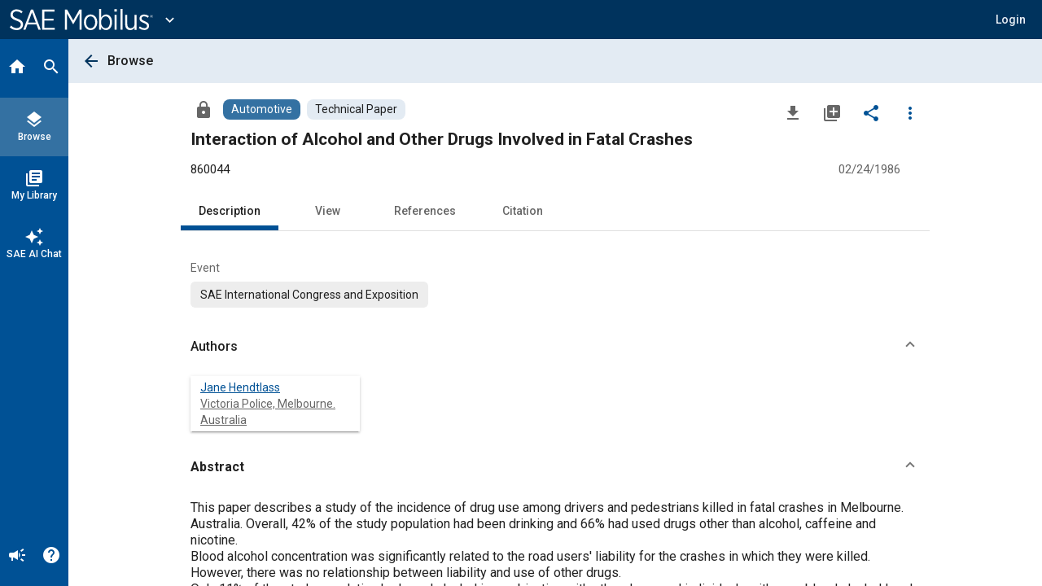

--- FILE ---
content_type: text/css
request_url: https://sae-public-css.cld.sae.org/css-ng15/sae-content.css
body_size: 1795
content:
.si-gridlist{position:relative}.si-gridlist>.si-card__h{padding-right:.5rem;align-items:center;display:flex;background-color:var(--color-light);padding-top:.125rem;padding-bottom:.125rem}.si-gridlist>.si-card__h .si-state--selected{background-color:var(--color-step-lightest)}.si-gridlist>.si-card__h .si-state--optional{color:var(--blend-text-faint-color)}.si-gridlist>.si-card__h .si-state--optional .mat-icon{color:var(--blend-text-color)!important}.si-gridlist>.si-card__c{overflow:hidden}.si-gridlist .si-list--content.mat-list-base{padding-right:0;margin-right:-1.25rem}.si-griditem{padding:.5rem 1rem .5rem 0}.si-card--author{min-height:3.25rem}.si-card--author:focus .si-state--not,.si-card--author:hover .si-state--not{opacity:1}.si-card--author.si-card .si-card__h{align-items:flex-start}.si-card--author .si-state--not{opacity:0}.si-card--author .si-card__subtitle{display:flex}.si-card--author .si-card__subtitle a{color:var(--blend-text-faint-color)}.si-content--impact{padding:.0625rem;position:relative}.si-follows--hero.si-content__c{margin-top:-2.5rem}.si-content__c.si-follows--tab{margin-top:1rem}.si-content__c.si-follows--tab.si-unusual{padding:0 1rem}.si-content__c.si-follows--tab>.si-content__detail{padding-top:.5rem}.si-content__c.si-impact{max-width:58rem}.si-hero__wrap{display:block;background:var(--color-light-faint);min-height:6rem;background-position:top right;background-size:cover}.si-hero__wrap.si-follows--tab{position:relative;z-index:0;top:-3.0625rem}.si-hero{display:flex;justify-content:center;align-items:center;padding:5rem .5rem 2.25rem}.si-tab--hero{background:rgba(255,255,255,.87)}.si-hero__main{display:flex;border-radius:.5rem;width:100%;max-width:58rem;background:rgba(0,81,149,.87);padding:1rem 1rem 1.5rem;justify-content:center}.si-hero__main .si-c{display:inline-block;margin:0 auto;width:100%;max-width:35rem}.si-hero__main .si-c .si-hero__number{margin-right:.25rem}.si-hero__main .si-c .si-hero__context{margin-right:.25rem}.si-hero__main .si-c .si-hero__subtitle{display:block}.si-hero__main .si-searchbox__wrap{display:block;max-width:26rem;margin:1.5rem auto}.si-hero__main .si-searchbox{height:2.625rem;padding-top:.25rem;border-color:var(--color-primary)}.si-hero__main .si-searchbox .mat-icon{color:var(--color-primary-mild)!important;font-size:1.625rem!important}.si-hero__main .si-searchbox .mat-form-field-suffix{top:-.125rem}.si-hero__title{font-size:1rem!important;color:var(--color-light)!important;text-align:center;font-weight:400!important}.si-impact.si-title .si-link{color:var(--blend-text-color)}.si-impact.si-title .si-link:focus,.si-impact.si-title .si-link:hover{color:var(--color-primary)}.si-impacts{display:flex;flex-wrap:wrap;justify-content:center;gap:.25rem;column-gap:.625rem}.si-impacts .si-item{color:var(--color-light);text-shadow:2px 2px 6px var(--blend-text-color);line-height:1.25;text-align:center}.si-impacts .si-item a{color:var(--color-light);font-size:.9375rem;font-weight:500;text-decoration:none}.si-impacts .si-item a:focus,.si-impacts .si-item a:hover{text-decoration:underline}.si-tab{z-index:1;position:relative}.si-card__h__link .si-impact.si-card__title{font-size:1.125rem!important;line-height:1.375;font-weight:700!important}.si-expanel--impact>.si-expanel__h{padding-left:.5rem!important}.si-expanel--impact>.si-expanel__h .si-title{padding-left:.5rem;flex-grow:0;font-size:1rem;font-weight:700!important}.si-expanel--impact>.si-expanel__h .si-title strong{font-weight:500}.si-expanel--impact>.si-expanel__h .si-card__h__link{line-height:1.625;flex-grow:0}.si-expanel--impact.si-dataviewer>.si-expanel__h .si-expanel__title.si-impact{font-size:1.125rem}.si-expanel--impact>.mat-expansion-panel-content{padding-left:0}.si-expanel--impact .si-impact.si-title{font-size:1.125rem!important;font-weight:700!important}.si-expanel--singleton>.si-expanel--impact .mat-expansion-panel-body{padding-bottom:0}.si-expanel--singleton>.si-expanel--impact .mat-expansion-panel-body .si-data{margin-top:-.25rem;margin-bottom:-.25rem}.si-section{padding:.75rem 0}.si-section__h{padding:0 1rem}.si-section__h .si-title{font-size:1rem!important;color:var(--blend-text-color);font-weight:500}.si-section__c{padding:0 1rem}.si-group{padding-left:0!important;padding-right:0!important;padding-bottom:.75rem!important}.si-group .si-card--housing{padding:0!important;margin:0!important}.si-group--avatar{display:flex}.si-group--avatar .si-group__h{margin-right:1rem}.si-list--grid-off.si-influenced .mat-chip-list-wrapper{flex-direction:column;align-items:flex-start}.si-list--grid-off.si-influenced .mat-chip-list-wrapper .si-chip{background:0 0!important;color:var(--color-primary)!important}.si-list--grid-off .si-card--content{padding-right:1.25rem!important}.si-list--grid-off .si-card--content .si-ellipsed-multiline{min-height:6.75rem}.si-impact.si-impact--choice{border-radius:1rem}.si-impact.si-carousel__container{padding-bottom:2rem}.si-impact.si-form--master{margin-top:-.5rem}.si-impact.si-expanel--form>.si-expanel__h{max-height:2.5rem!important}.si-impact.si-expanel--form .si-expanel__h .si-major{color:var(--blend-text-color)}.si-impact.si-card--dataviewer>.si-card__h .si-card__title{font-size:1rem!important;font-weight:700!important}.si-impact.si-content__title{color:var(--blend-text-color)!important;font-size:1.25rem!important;font-weight:700!important}.si-impact .si-carousel{padding:0 .625rem}.si-impact .si-carousel .si-li{background:var(--color-light)}.si-impact .si-carousel .mat-tab-body-content{padding-top:0}h1.si-impact{font-size:1.25rem;font-weight:700!important}h2.si-impact{color:var(--blend-text-color)!important;font-size:1.125rem;font-weight:700!important}.si-impact__title{font-size:1rem!important;color:var(--blend-text-color);font-weight:700!important}.si-impact__title .si-count{font-weight:400;margin-left:.25rem}.si-button--link.si-impact{color:var(--color-step-darkest);font-size:.9375rem}.si-button--link.si-impact.si-link-color{color:var(--color-primary)!important}.si-button--link.si-impact.si-major{font-size:1rem}.si-button--link.si-impact .si-count{color:var(--blend-text-color);margin-left:.25rem}.si-button--link.si-impact .mat-icon{margin-top:-.125rem}.si-pre-app{background:var(--color-step-dark);color:var(--color-light);padding-bottom:25vh}.si-pre-app .si-content{width:100%}.si-pre-app .si-content__c,.si-pre-app .si-content__h{justify-content:center;max-width:58rem;width:100%}@media only screen and (max-width:895.8px){.si-impact.si-carousel__container{padding:2rem 0 0 0}.si-impact.si-carousel__container .si-carousel{margin:0!important;padding:0}.si-impact .si-carousel__control{display:none}.si-carousel__nav{top:0;bottom:auto}.si-group .si-ul--gridlist .si-li{margin:.5rem .25rem;width:calc(100% - .5rem)}}@media only screen and (min-width:768px){.si-impact .si-carousel__control{top:5.5rem}.si-impact .si-carousel__control:first-child{left:.5rem}.si-impact .si-carousel__control:last-child{right:.5rem}.si-impact .si-carousel__control--vcentered{transform:translateY(-50%);margin:-1rem 0 0 0;position:absolute;top:50%}}@media only screen and (min-width:896px){.si-hero__title{font-size:1.5rem!important}.si-card__h__link .si-impact.si-card__title{font-size:1.1875rem!important;line-height:1.3125}.si-impact.si-card--dataviewer>.si-card__h .si-card__title{font-size:1.0625rem!important}.si-expanel--impact .si-impact.si-count.si-unusual{font-size:1.125rem!important}.si-expanel--impact .si-impact.si-title{font-size:1.1875rem!important}.si-expanel--impact .si-impact.si-title.si-unusual{font-size:1.125rem!important}.si-expanel--impact.si-dataviewer .si-expanel__title.si-impact{font-size:1.125rem!important}.si-impacts{gap:0}.si-impacts .si-item{width:33.33%;text-align:left}.si-impacts .si-item:nth-child(2){text-align:center}.si-impacts .si-item:nth-child(3){text-align:right}h1.si-impact{font-size:1.5rem}h2.si-impact{font-size:1.25rem}}@media only screen and (min-width:1440px){.si-hero__main{max-width:68rem}.si-content__c.si-impact{max-width:68rem}}
/*# sourceMappingURL=sae-content.css.map */


--- FILE ---
content_type: text/javascript
request_url: https://saemobilus.sae.org/443.7249782435c788db.js
body_size: 6608
content:
"use strict";(self.webpackChunkmobilus=self.webpackChunkmobilus||[]).push([[443],{3443:(jt,J,r)=>{r.d(J,{z:()=>xt});var m=r(1747),h=r(9310),O=r(6502),j=r(8141),$=r(3993),G=r(5558),W=r(7468),F=r(6354),V=r(9437),X=r(7673),a=r(8642),p=r(9417),C=r(9967),N=r(4572),K=r(3209),M=r(5740),z=r(7550),g=function(n){return n.AccessSubscription="AccessSubscription",n.AccessAnotherSubscription="AccessAnotherSubscription",n.PurchaseAccess="PurchaseAccess",n.RequestAccess="RequestAccess",n.RequestAccessForm="RequestAccessForm",n.Confirm="Confirm",n.FileFormats="FileFormats",n.DownloadExhausted="DownloadExhausted",n.RevisionConfirmation="RevisionConfirmation",n}(g||{});const P={loadingAccessVerification:!1,layout:g.AccessSubscription,contentId:void 0,accessProperties:void 0,loadingAssets:!1,assets:[],downloadSource:"DetailPage",purchaseLink:"https://sae.org",detailCid:null,standardInfo:void 0};var Q=r(3566),Z=r(6094),t=r(4438),B=r(8835),H=r(3922),tt=r(5735),et=r(241),nt=r(1188),x=r(177),U=r(5956),ot=r(9213),it=r(1776),q=r(4742),st=r(5130),at=r(4537),lt=r(1745),rt=r(8862),dt=r(8602);const ct=(n,l,e,o,s,c,D,b,A,I,w,i)=>({layout:n,loading:l,accessText:e,contentId:o,accessProperties:s,assets:c,purchaseLink:D,logInError:b,requestAccessText:A,fileFormats:I,loadingAssets:w,loadingAssetsDetail:i}),ut=()=>({text:"Select Version"});function vt(n,l){if(1&n){const e=t.RV6();t.j41(0,"div",1)(1,"div",2)(2,"div",3)(3,"mat-icon",4),t.EFF(4,"file_download"),t.k0s(),t.j41(5,"h2",5),t.EFF(6),t.k0s(),t.nrm(7,"span",6),t.j41(8,"button",7)(9,"mat-icon"),t.EFF(10,"close"),t.k0s()()(),t.j41(11,"div",8)(12,"p",9),t.EFF(13,"A more recent version of this document is available."),t.k0s(),t.nrm(14,"fs-part-label",10),t.j41(15,"mat-radio-group",11)(16,"mat-radio-button",12)(17,"strong"),t.EFF(18,"Current:\xa0"),t.k0s(),t.EFF(19),t.nI1(20,"date"),t.k0s(),t.j41(21,"mat-radio-button",13)(22,"strong"),t.EFF(23,"Historical:\xa0"),t.k0s(),t.EFF(24),t.nI1(25,"date"),t.k0s()(),t.j41(26,"div",14)(27,"button",15),t.bIt("click",function(){t.eBV(e);const s=t.XpG(2);return t.Njj(s.warningProceedClicked())}),t.EFF(28),t.k0s()()()()()}if(2&n){const e=t.XpG(2);t.R7$(6),t.SpI("Request to Download: ",null==e.data.standardInfo?null:e.data.standardInfo.selectedCode,""),t.R7$(8),t.Y8G("label",t.lJ4(17,ut)),t.R7$(),t.Y8G("formControl",e.activeRevision),t.R7$(),t.Y8G("value",e.data.standardInfo.latestUri),t.R7$(3),t.Lme(" ",e.data.standardInfo.latestCode,", published ",t.i5U(20,11,e.data.standardInfo.latestPubDate,"YYYY-MM-dd")," "),t.R7$(2),t.Y8G("value",e.data.standardInfo.selectedUri),t.R7$(3),t.Lme(" ",e.data.standardInfo.selectedCode,", published ",t.i5U(25,14,e.data.standardInfo.selectedPubDate,"YYYY-MM-dd")," "),t.R7$(3),t.Y8G("disabled",!e.activeRevision.value),t.R7$(),t.SpI(" ",e.activeRevision.value===(null==e.data.standardInfo?null:e.data.standardInfo.latestUri)?"Proceed to Current Version":"Proceed"," ")}}function gt(n,l){if(1&n&&(t.qex(0),t.nrm(1,"mobi-subscription-login-form",26),t.bVm()),2&n){const e=t.XpG(3).ngIf,o=t.XpG();t.R7$(),t.Y8G("loginHeaderText",e.layout===o.DownloadDialogLayout.AccessAnotherSubscription?"Access Another Subscription":"Access Subscription")("LoginFrom",o.LoginFrom)}}function ft(n,l){if(1&n&&(t.j41(0,"p"),t.EFF(1),t.k0s()),2&n){const e=t.XpG(4).ngIf;t.R7$(),t.JRh(e.accessText)}}function mt(n,l){if(1&n&&(t.j41(0,"p"),t.EFF(1),t.k0s()),2&n){const e=t.XpG(5);t.R7$(),t.JRh(e.downloadExhaustedText)}}function pt(n,l){if(1&n){const e=t.RV6();t.qex(0),t.j41(1,"div",23),t.EFF(2,"Purchase"),t.k0s(),t.j41(3,"a",30),t.bIt("click",function(){t.eBV(e);const s=t.XpG(4).ngIf,c=t.XpG();return t.Njj(c.onPurchaseClicked(s.contentId))}),t.j41(4,"mat-icon",31),t.EFF(5,"shopping_cart"),t.k0s(),t.j41(6,"span"),t.EFF(7,"Buy Digital/Print"),t.k0s()(),t.bVm()}if(2&n){const e=t.XpG(4).ngIf;t.R7$(3),t.FS9("href",e.purchaseLink,t.B4B)}}function ht(n,l){if(1&n){const e=t.RV6();t.j41(0,"div",8)(1,"form",27)(2,"div",28),t.DNE(3,ft,2,1,"p",0)(4,mt,2,1,"p",0),t.k0s()(),t.j41(5,"div",14)(6,"button",29),t.bIt("click",function(){t.eBV(e);const s=t.XpG(3).ngIf,c=t.XpG();return t.Njj(c.accessAnother(s.contentId,s.accessProperties))}),t.EFF(7," Access Another Subscription "),t.k0s()(),t.DNE(8,pt,8,1,"ng-container",0),t.k0s()}if(2&n){const e=t.XpG(3).ngIf,o=t.XpG();t.R7$(3),t.Y8G("ngIf",e.layout===o.DownloadDialogLayout.PurchaseAccess),t.R7$(),t.Y8G("ngIf",e.layout===o.DownloadDialogLayout.DownloadExhausted),t.R7$(2),t.Y8G("tabindex",-1),t.R7$(2),t.Y8G("ngIf",e.purchaseLink&&"detailPage"===(null==o.data?null:o.data.calledFrom))}}function _t(n,l){if(1&n){const e=t.RV6();t.j41(0,"div",8)(1,"form",27)(2,"div",28)(3,"p"),t.EFF(4),t.k0s()()(),t.j41(5,"div",14)(6,"button",29),t.bIt("click",function(){t.eBV(e);const s=t.XpG(3).ngIf,c=t.XpG();return t.Njj(c.accessAnother(s.contentId,s.accessProperties))}),t.EFF(7," Access Another Subscription "),t.k0s(),t.j41(8,"button",25),t.bIt("click",function(){t.eBV(e);const s=t.XpG(3).ngIf,c=t.XpG();return t.Njj(c.requestAccess(s.contentId,s.accessProperties))}),t.EFF(9," Request Access "),t.k0s()()()}if(2&n){const e=t.XpG(3).ngIf;t.R7$(4),t.JRh(e.requestAccessText),t.R7$(2),t.Y8G("tabindex",-1)}}function Dt(n,l){if(1&n){const e=t.RV6();t.j41(0,"div",8)(1,"form",27)(2,"div",28)(3,"p"),t.EFF(4," Downloading this document will count as a download for your subscription. Are you sure you want to proceed? "),t.k0s()()(),t.j41(5,"div",14)(6,"button",29),t.bIt("click",function(){t.eBV(e);const s=t.XpG(3).ngIf,c=t.XpG();return t.Njj(c.accessAnother(s.contentId,s.accessProperties))}),t.EFF(7," Access Another Subscription "),t.k0s(),t.j41(8,"button",25),t.bIt("click",function(){t.eBV(e);const s=t.XpG(3).ngIf,c=t.XpG();return t.Njj(c.confirmDownload(s.contentId,s.accessProperties))}),t.EFF(9," Yes, Download "),t.k0s()()()}2&n&&(t.R7$(6),t.Y8G("tabindex",-1))}function Ft(n,l){if(1&n){const e=t.RV6();t.qex(0),t.j41(1,"div",23),t.EFF(2,"Purchase"),t.k0s(),t.j41(3,"a",30),t.bIt("click",function(){t.eBV(e);const s=t.XpG(3).ngIf,c=t.XpG();return t.Njj(c.onPurchaseClicked(s.contentId))}),t.j41(4,"mat-icon",31),t.EFF(5,"shopping_cart"),t.k0s(),t.j41(6,"span"),t.EFF(7,"Buy Digital/Print"),t.k0s()(),t.bVm()}if(2&n){const e=t.XpG(3).ngIf;t.R7$(3),t.FS9("href",e.purchaseLink,t.B4B)}}function yt(n,l){if(1&n){const e=t.RV6();t.j41(0,"div",1)(1,"div",18)(2,"div",3)(3,"mat-icon",4),t.EFF(4,"file_download"),t.k0s(),t.j41(5,"h2",5),t.EFF(6,"Download"),t.k0s(),t.nrm(7,"span",6),t.j41(8,"button",19)(9,"mat-icon"),t.EFF(10,"close"),t.k0s()()(),t.DNE(11,gt,2,2,"ng-container",0)(12,ht,9,4,"div",20)(13,_t,10,2,"div",20)(14,Dt,10,1,"div",20),t.k0s(),t.j41(15,"div",21)(16,"div",3),t.nrm(17,"span",6),t.j41(18,"button",22)(19,"mat-icon"),t.EFF(20,"close"),t.k0s()()(),t.j41(21,"div",8)(22,"div",23),t.EFF(23,"Subscribe"),t.k0s(),t.j41(24,"p"),t.EFF(25," SAE Mobilus is the only engineering database that offers the mobility industry access to resources that help move the mobility industry forward. This platform is continuously evolving and features like intuitive search, annotations, redlining and customization help you find solutions faster. "),t.k0s(),t.j41(26,"div",14)(27,"button",24),t.bIt("click",function(){t.eBV(e);const s=t.XpG(3);return t.Njj(s.clickContactSales())}),t.EFF(28," Contact Sales "),t.k0s(),t.j41(29,"button",25),t.bIt("click",function(){t.eBV(e);const s=t.XpG(3);return t.Njj(s.clickProductPortfolio())}),t.EFF(30," Product Portfolio "),t.k0s()(),t.DNE(31,Ft,8,1,"ng-container",0),t.k0s()()()}if(2&n){const e=t.XpG(2).ngIf,o=t.XpG();t.R7$(11),t.Y8G("ngIf",e.layout===o.DownloadDialogLayout.AccessSubscription||e.layout===o.DownloadDialogLayout.AccessAnotherSubscription),t.R7$(),t.Y8G("ngIf",e.layout===o.DownloadDialogLayout.PurchaseAccess||e.layout===o.DownloadDialogLayout.DownloadExhausted),t.R7$(),t.Y8G("ngIf",e.layout===o.DownloadDialogLayout.RequestAccess),t.R7$(),t.Y8G("ngIf",e.layout===o.DownloadDialogLayout.Confirm),t.R7$(17),t.Y8G("ngIf",e.layout!==o.DownloadDialogLayout.PurchaseAccess&&e.layout!==o.DownloadDialogLayout.DownloadExhausted&&e.purchaseLink&&"detailPage"===(null==o.data?null:o.data.calledFrom))}}function bt(n,l){if(1&n){const e=t.RV6();t.j41(0,"si-basic-card",37),t.nI1(1,"uppercase"),t.bIt("fileDownloaded",function(){const s=t.eBV(e).$implicit,c=t.XpG(4).ngIf,D=t.XpG();return t.Njj(D.fileDownloaded(c.contentId,s.searchType))}),t.k0s()}if(2&n){let e,o;const s=l.$implicit,c=t.XpG(5);t.FS9("fileName",null!==(e=null==s?null:s.filename)&&void 0!==e?e:null==s?null:s.fileName),t.Y8G("materialIcon","insert_drive_file")("title",null!==(o=t.bMT(1,7,s.fileType))&&void 0!==o?o:"XLSX")("shadow",!1)("hrefLink",c.getDownloadLink(s))("downloadFile",c.getDownloadLink(s))("hrefLink",c.getDownloadLink(s))}}function At(n,l){if(1&n&&(t.qex(0),t.DNE(1,bt,2,9,"si-basic-card",36),t.bVm()),2&n){const e=t.XpG(3).ngIf;t.R7$(),t.Y8G("ngForOf",e.assets)}}function It(n,l){1&n&&(t.j41(0,"div",38),t.nrm(1,"mat-spinner",39),t.k0s())}function wt(n,l){if(1&n&&(t.j41(0,"div",32)(1,"div",3)(2,"mat-icon",4),t.EFF(3,"file_download"),t.k0s(),t.j41(4,"h2",5),t.EFF(5,"Download"),t.k0s(),t.nrm(6,"span",6),t.j41(7,"button",7)(8,"mat-icon"),t.EFF(9,"close"),t.k0s()()(),t.j41(10,"div",8)(11,"div",33),t.EFF(12),t.k0s(),t.j41(13,"div",34),t.DNE(14,At,2,1,"ng-container",0)(15,It,2,0,"div",35),t.k0s()()()),2&n){const e=t.XpG(2).ngIf;t.R7$(12),t.SpI("File Format",(null==e.fileFormats?null:e.fileFormats.length)>1?"s":"",""),t.R7$(2),t.Y8G("ngIf",!e.loadingAssets&&!e.loadingAssetsDetail),t.R7$(),t.Y8G("ngIf",e.loadingAssets||e.loadingAssetsDetail)}}function Lt(n,l){if(1&n&&t.DNE(0,yt,32,5,"div",16)(1,wt,16,3,"div",17),2&n){const e=t.XpG().ngIf,o=t.XpG();t.Y8G("ngIf",e.layout!==o.DownloadDialogLayout.FileFormats&&e.layout!==o.DownloadDialogLayout.RequestAccessForm),t.R7$(),t.Y8G("ngIf",e.layout===o.DownloadDialogLayout.FileFormats)}}function Ct(n,l){if(1&n&&(t.qex(0),t.DNE(1,vt,29,18,"div",1)(2,Lt,2,2),t.bVm()),2&n){const e=t.XpG();t.R7$(),t.vxM(1,e.showHistoricalStandardWarning?1:2)}}let Y=(()=>{var n;class l{constructor(o,s,c,D,b,A,I,w,i){var u,v;this.store=o,this.contentService=s,this.subService=c,this.downloadService=D,this.dialogRef=b,this.dialog=A,this.sessionService=I,this.router=w,this.data=i,this.layout$=this.store.select(a._.Z7),this.loadingAccessVerification$=this.store.select(a._.Gt),this.contentId$=this.store.select(a._.d7),this.accessProperties$=this.store.select(a._.Kp),this.assets$=this.store.select(a._.Gi),this.loadingAssets$=this.store.select(a._.E6),this.fileFormats$=this.contentService.fileFormats$,this.loadingAssetsDetail$=this.store.select(z.s4.E6),this.subscriptions$=this.subService.subscriptions$,this.DownloadDialogLayout=g,this.LoginFrom=Q.hs.DownLoadDialog,this.mockSubmitted=!1,this.loadingLogIn$=this.store.select(M.VD.AJ),this.logInError$=this.store.select(M.VD.C0),this.accessText$=this.subService.subscriptions$.pipe((0,F.T)(d=>`This document is not included within your ${d.map(_=>`"${_.name}"`).join(", ")} subscription${(null==d?void 0:d.length)>1?"s.":"."}`)),this.downloadExhaustedText="The download limit has been exhausted for the subscription that you are logged into. Please reach out to your Account Administrator to explore options to avail this publication.",this.purchaseLink$=this.store.select(a._.qr),this.requestAccessText$=(0,N.z)([this.accessProperties$,this.subscriptions$]).pipe((0,F.T)(([d,f])=>{const _=f.find(L=>{var y;return L.id===(null==d||null===(y=d.accessDetails)||void 0===y?void 0:y.subscriptionId)});return`Your ${_?'"'+_.name+'" ':""} subscription requires permission before this content can be viewed or downloaded.`})),this.loading$=(0,N.z)([this.loadingAccessVerification$,this.loadingLogIn$]).pipe((0,F.T)(([d,f])=>d||f)),this.requestAccessForm=new p.gE({firstName:new p.MJ("",p.k0.required),lastName:new p.MJ("",p.k0.required),phone:new p.MJ("",[p.k0.required,p.k0.pattern("[- +()0-9]+")]),email:new p.MJ("",[p.k0.required,p.k0.email]),justification:new p.MJ("",p.k0.required)}),this.showHistoricalStandardWarning=!1,this.activeRevision=new p.MJ(""),this.showHistoricalStandardWarning=!!i.standardInfo,this.requestAccessSubName=null===(u=i.subSessions)||void 0===u||null===(u=u.find(d=>d.features.some(f=>"request-content"===f.name&&!!f.enabled)))||void 0===u?void 0:u.name,this.isAvailableForPurchase=null==i||null===(v=i.content)||void 0===v||null===(v=v.collections)||void 0===v||null===(v=v.collection)||void 0===v?void 0:v.some(d=>"Approved"===(null==d?void 0:d.collectionDocumentStatus)&&"COLL-WF-WEBSITE"===(null==d?void 0:d.name))}accessAnother(o,s){this.store.dispatch(a.L.setLayout({layout:g.AccessAnotherSubscription,contentId:o,accessProperties:s}))}getDownloadLink(o){return this.downloadService.getDownloadLinkForAsset(o)}clickContactSales(){window.open("http://www.saemobilus.org/subscribe-today","_blank")}clickProductPortfolio(){window.open("https://www.sae.org/publications/subscriptions","_blank")}fileDownloaded(o,s){"Dataset"!==s&&this.sessionService.addDownloadedCid(o),this.dialogRef.close(),this.store.dispatch(a.L.getAccessProperties({contentId:o}))}onPurchaseClicked(o){this.store.dispatch(K.Uf.usageTrackingEvent({event:{eventType:"click_purchase",contentIds:[o]}}))}confirmDownload(o,s){this.store.dispatch(a.L.setLayout({layout:g.FileFormats,contentId:o,accessProperties:s}))}requestAccess(o,s){this.store.dispatch(a.L.setLayout({layout:g.RequestAccessForm,contentId:o,accessProperties:s})),this.dialogRef.close(),this.dialog.open(Z.$,{data:this.data})}warningProceedClicked(){this.activeRevision.value===this.data.standardInfo.latestUri?(this.router.navigateByUrl(this.activeRevision.value),this.dialogRef.close()):this.showHistoricalStandardWarning=!1}ngOnDestroy(){this.store.dispatch(a.L.resetStore()),this.store.dispatch(M.Wb.setLogInToSubErrorMessage(null))}}return(n=l).\u0275fac=function(o){return new(o||n)(t.rXU(h.il),t.rXU(B.fH),t.rXU(H.yg),t.rXU(tt.s),t.rXU(C.RN),t.rXU(C.ef),t.rXU(et.Q),t.rXU(nt.Ix),t.rXU(C.xh))},n.\u0275cmp=t.VBU({type:n,selectors:[["ng-component"]],decls:13,vars:38,consts:[[4,"ngIf"],[1,"si-dialog","si-col"],[1,"si-col--main","si-wd"],[1,"si-dialog__h"],["aria-hidden","true",1,"si-icon","si-dialog__icon"],[1,"si-dialog__title"],[1,"si-expanse"],["mat-icon-button","","matTooltip","Close","aria-label","Close","mat-dialog-close","",1,"si-icon","si-button--close"],[1,"si-dialog__b"],[2,"margin-top","0"],[3,"label"],["aria-label","Select an option",2,"display","flex","flex-direction","column","margin-top","5px",3,"formControl"],["aria-label","Current",2,"margin-bottom","10px",3,"value"],["aria-label","Historical",3,"value"],["mat-dialog-actions","",1,"si-dialog__a"],["mat-flat-button","","color","primary",3,"click","disabled"],["class","si-dialog si-col",4,"ngIf"],["class","si-dialog",4,"ngIf"],[1,"si-col--main","si-wd","si-wd-half"],["mat-icon-button","","matTooltip","Close","aria-label","Close","mat-dialog-close","",1,"si-icon","si-button--close","si-visible--only-mobile"],["class","si-dialog__b",4,"ngIf"],[1,"si-col--aux","si-wd","si-wd-half"],["mat-icon-button","","matTooltip","Close","aria-label","Close","mat-dialog-close","",1,"si-icon","si-button--close","si-visible--beyond-mobile"],[1,"si-form__header"],["mat-flat-button","",1,"si-button","si-button--secondary",3,"click"],["mat-flat-button","",1,"si-button","si-button--primary",3,"click"],[3,"loginHeaderText","LoginFrom"],[1,"si-form"],[1,"si-form__b"],["mat-flat-button","",1,"si-button","si-button--secondary",3,"click","tabindex"],["mat-button","","target","_blank",1,"si-button--link",3,"click","href"],["color","primary","aria-hidden","true",1,"si-icon"],[1,"si-dialog"],[1,"si-dataout__h__title"],[1,"si-card--dataviewer__data"],["class","si-spinner__container si-minor",4,"ngIf"],["class","si-component",3,"materialIcon","title","shadow","hrefLink","downloadFile","fileName","fileDownloaded",4,"ngFor","ngForOf"],[1,"si-component",3,"fileDownloaded","materialIcon","title","shadow","hrefLink","downloadFile","fileName"],[1,"si-spinner__container","si-minor"],[1,"si-spinner"]],template:function(o,s){1&o&&(t.DNE(0,Ct,3,1,"ng-container",0),t.nI1(1,"async"),t.nI1(2,"async"),t.nI1(3,"async"),t.nI1(4,"async"),t.nI1(5,"async"),t.nI1(6,"async"),t.nI1(7,"async"),t.nI1(8,"async"),t.nI1(9,"async"),t.nI1(10,"async"),t.nI1(11,"async"),t.nI1(12,"async")),2&o&&t.Y8G("ngIf",t.zJS(25,ct,[t.bMT(1,1,s.layout$),t.bMT(2,3,s.loading$),t.bMT(3,5,s.accessText$),t.bMT(4,7,s.contentId$),t.bMT(5,9,s.accessProperties$),t.bMT(6,11,s.assets$),t.bMT(7,13,s.purchaseLink$),t.bMT(8,15,s.logInError$),t.bMT(9,17,s.requestAccessText$),t.bMT(10,19,s.fileFormats$),t.bMT(11,21,s.loadingAssets$),t.bMT(12,23,s.loadingAssetsDetail$)]))},dependencies:[x.Sq,x.bT,p.qT,p.BC,p.cb,p.cV,p.l_,U.iV,U.hn,C.kQ,C.$t,ot.An,it.wS,q.Ku,q.No,st.PD,at.q,lt.d,rt.m,dt.g,x.Jj,x.Pc,x.vh],encapsulation:2}),l})();var St=r(8280),Et=r(4596),Tt=r(9635);let kt=(()=>{var n;class l{constructor(o,s,c,D,b,A,I,w){this.actions$=o,this.subService=s,this.dialog=c,this.contentService=D,this.store=b,this.detailsHelperService=A,this.mobilusUiService=I,this.gainsightService=w,this.openFromDetailPage$=(0,m.EH)(()=>this.actions$.pipe((0,m.gp)(a.L.openFromDetailPage),(0,j.M)(i=>this.dialog.open(Y,{data:{title:i.title,code:i.code,subSessions:i.subSessions,itemUrl:i.itemUrl,content:null==i?void 0:i.content,calledFrom:null==i?void 0:i.calledFrom,standardInfo:null==i?void 0:i.standardInfo}}))),{dispatch:!1}),this.openFromSearchResult$=(0,m.EH)(()=>this.actions$.pipe((0,m.gp)(a.L.openFromSearchResult),(0,$.E)(this.store.select(a._.Z7)),(0,j.M)(([i,u])=>{this.dialog.open(Y),u===g.FileFormats&&this.store.dispatch(a.L.getAssets({contentId:i.contentId}))})),{dispatch:!1}),this.openFromDataSet$=(0,m.EH)(()=>this.actions$.pipe((0,m.gp)(a.L.openFromDataSet),(0,j.M)(i=>this.dialog.open(Y,{data:i}))),{dispatch:!1}),this.verifyAccess$=(0,m.EH)(()=>this.actions$.pipe((0,m.gp)(a.L.verifyAccess),(0,$.E)(this.store.select(a._.d7),this.store.select(a._.Ds),this.store.select(a._._y)),(0,G.n)(([,i,u,v])=>u?(0,W.p)([this.contentService.getById(u),this.contentService.getById(i)]).pipe((0,F.T)(([d,f])=>[this.detailsHelperService.buildContentView(d),this.detailsHelperService.buildContentView(f)]),(0,F.T)(([d,f])=>a.L.verifyAccessSucceeded({detailContent:d,downloadContent:f})),(0,V.W)(()=>(0,X.of)(a.L.verifyAccessFailed()))):this.contentService.getById(i).pipe((0,F.T)(d=>this.detailsHelperService.buildContentView(d,"DataSet"!==v)),(0,F.T)(d=>a.L.verifyAccessSucceeded({downloadContent:d,detailContent:d})),(0,V.W)(()=>(0,X.of)(a.L.verifyAccessFailed())))))),this.handleVerification$=(0,m.EH)(()=>this.actions$.pipe((0,m.gp)(a.L.verifyAccessSucceeded),(0,F.T)(i=>{var u,v,d,f,_,L,y,S,E,T,k,R;return null!==(u=i.downloadContent)&&void 0!==u&&u.hasAccess?null!==(_=i.downloadContent)&&void 0!==_&&null!==(_=_.meterDetails)&&void 0!==_&&_.metered?null!==(L=i.downloadContent)&&void 0!==L&&null!==(L=L.meterDetails)&&void 0!==L&&L.requestContentRestricted&&(null===(y=i.downloadContent)||void 0===y||null===(y=y.meterDetails)||void 0===y||!y.requestContentAdmin)&&(null===(S=i.downloadContent)||void 0===S||null===(S=S.meterDetails)||void 0===S?void 0:S.quantity)>0?a.L.setLayout({layout:g.RequestAccess,contentId:i.downloadContent.id,accessProperties:i.downloadContent.accessProperties}):null!==(E=i.downloadContent)&&void 0!==E&&null!==(E=E.meterDetails)&&void 0!==E&&E.requestContentAdmin&&(null===(T=i.downloadContent)||void 0===T||null===(T=T.meterDetails)||void 0===T?void 0:T.quantity)>0?a.L.setLayout({layout:g.Confirm,contentId:i.downloadContent.id,accessProperties:i.downloadContent.accessProperties}):0===(null===(k=i.downloadContent)||void 0===k||null===(k=k.meterDetails)||void 0===k?void 0:k.quantity)?a.L.setLayout({layout:g.FileFormats,contentId:i.downloadContent.id,accessProperties:i.downloadContent.accessProperties}):0===(null===(R=i.downloadContent)||void 0===R||null===(R=R.meterDetails)||void 0===R?void 0:R.quantityRemaining)?a.L.setLayout({layout:g.DownloadExhausted,contentId:i.downloadContent.id,accessProperties:i.downloadContent.accessProperties}):a.L.setLayout({layout:g.Confirm,contentId:i.downloadContent.id,accessProperties:i.downloadContent.accessProperties}):a.L.setLayout({layout:g.FileFormats,contentId:i.downloadContent.id,accessProperties:i.downloadContent.accessProperties}):null!==(v=i.downloadContent)&&void 0!==v&&null!==(v=v.meterDetails)&&void 0!==v&&v.metered&&0!==(null===(d=i.downloadContent)||void 0===d||null===(d=d.meterDetails)||void 0===d?void 0:d.quantity)&&0===(null===(f=i.downloadContent)||void 0===f||null===(f=f.meterDetails)||void 0===f?void 0:f.quantityRemaining)?a.L.setLayout({layout:g.DownloadExhausted,contentId:i.downloadContent.id,accessProperties:i.downloadContent.accessProperties}):a.L.setLayout({layout:g.PurchaseAccess,contentId:i.downloadContent.id,accessProperties:i.downloadContent.accessProperties})}))),this.identifyWithGainsight=(0,m.EH)(()=>this.actions$.pipe((0,m.gp)(a.L.verifyAccessSucceeded),(0,G.n)(()=>{var i;const u=null===(i=window.dataLayer.reverse().find(v=>"OneTrustGroupsUpdated"===(null==v?void 0:v.event)))||void 0===i||null===(i=i.OnetrustActiveGroups)||void 0===i?void 0:i.includes(",C0002,");return this.gainsightService.loadGainsightUser(null!=u&&u)})),{dispatch:!1}),this.getAssets=(0,m.EH)(()=>this.actions$.pipe((0,m.gp)(a.L.getAssets),(0,G.n)(i=>this.contentService.getFileFormats(i.contentId).pipe((0,F.T)(u=>a.L.getAssetsSucceeded({assets:u})),(0,V.W)(()=>(0,X.of)(a.L.getAssetsFailed())))))),this.getAccessProperties=(0,m.EH)(()=>this.actions$.pipe((0,m.gp)(a.L.getAccessProperties),(0,G.n)(i=>this.contentService.getById(i.contentId).pipe((0,F.T)(u=>a.L.getAccessPropertiesSucceeded({accessProperties:u.accessProperties})),(0,V.W)(()=>(0,X.of)(a.L.getAccessPropertiesFailed())))))),this.getAccessPropertiesSucceeded=(0,m.EH)(()=>this.actions$.pipe((0,m.gp)(a.L.getAccessPropertiesSucceeded),(0,j.M)(i=>this.contentService.overrideAccessProperties(i.accessProperties))),{dispatch:!1})}}return(n=l).\u0275fac=function(o){return new(o||n)(t.KVO(m.En),t.KVO(H.yg),t.KVO(C.ef),t.KVO(B.fH),t.KVO(h.il),t.KVO(St.I),t.KVO(Et.R),t.KVO(Tt.P))},n.\u0275prov=t.jDH({token:n,factory:n.\u0275fac}),l})();const Rt=(0,h.vy)(P,(0,h.on)(a.L.getAccessToDownload,(n,{asset:l,hasAccess:e,meterDetails:o,contentId:s})=>({...n,contentId:s,asset:l,hasAccess:e,meterDetails:o})),(0,h.on)(a.L.setLayout,(n,{layout:l,contentId:e,accessProperties:o})=>({...n,layout:l,contentId:e,accessProperties:o})),(0,h.on)(a.L.verifyAccess,n=>({...n,loadingAccessVerification:!0})),(0,h.on)(a.L.verifyAccessSucceeded,(n,{downloadContent:l})=>({...n,contentId:l.id,accessProperties:l.accessProperties,loadingAccessVerification:!1})),(0,h.on)(a.L.verifyAccessFailed,n=>({...n,loadingAccessVerification:!1})),(0,h.on)(a.L.openFromDataSet,a.L.openFromDetailPage,a.L.openFromSearchResult,(n,{contentId:l,accessProperties:e,subSessions:o})=>{var d,f,_,s,c,D,b,A,I,w,i,u,v;return e.access?null!==(s=e.meterDetails)&&void 0!==s&&s.metered?null!==(c=e.meterDetails)&&void 0!==c&&c.requestContentRestricted&&(null===(D=e.meterDetails)||void 0===D||!D.requestContentAdmin)&&(null===(b=e.meterDetails)||void 0===b?void 0:b.quantity)>0?{...n,layout:g.RequestAccess,contentId:l,accessProperties:e}:(null===(A=e.meterDetails)||void 0===A?void 0:A.quantity)>0&&null!==(I=e.meterDetails)&&void 0!==I&&I.requestContentAdmin?{...n,layout:g.Confirm,contentId:l,accessProperties:e}:0===(null===(w=e.meterDetails)||void 0===w?void 0:w.quantity)?{...n,layout:g.FileFormats,contentId:l,accessProperties:e}:(null===(i=e.meterDetails)||void 0===i?void 0:i.quantity)>0&&0===(null===(u=e.meterDetails)||void 0===u?void 0:u.quantityRemaining)?{...n,layout:g.DownloadExhausted,contentId:l,accessProperties:e}:(null===(v=e.meterDetails)||void 0===v?void 0:v.quantity)>0?{...n,layout:g.Confirm,contentId:l,accessProperties:e}:void 0:{...n,layout:g.FileFormats,contentId:l,accessProperties:e}:(null==o?void 0:o.length)>0?null!==(d=e.meterDetails)&&void 0!==d&&d.metered&&(null===(f=e.meterDetails)||void 0===f?void 0:f.quantity)>0&&0===(null===(_=e.meterDetails)||void 0===_?void 0:_.quantityRemaining)?{...n,layout:g.DownloadExhausted,contentId:l,accessProperties:e}:{...n,layout:g.PurchaseAccess,contentId:l,accessProperties:e}:{...n,layout:g.AccessSubscription,contentId:l,accessProperties:e}}),(0,h.on)(a.L.openFromDataSet,(n,{assets:l})=>({...n,downloadSource:"DataSet",assets:l,detailCid:null})),(0,h.on)(a.L.openFromDetailPage,(n,{purchaseLink:l,detailCid:e,standardInfo:o})=>({...n,downloadSource:"DetailPage",purchaseLink:l,detailCid:e,standardInfo:o})),(0,h.on)(a.L.openFromSearchResult,n=>({...n,downloadSource:"SearchResult",detailCid:null})),(0,h.on)(a.L.getAssets,n=>({...n,loadingAssets:!0})),(0,h.on)(a.L.getAssetsSucceeded,(n,{assets:l})=>({...n,loadingAssets:!1,assets:l})),(0,h.on)(a.L.getAssetsFailed,n=>({...n,loadingAssets:!1,assets:[]})),(0,h.on)(a.L.resetStore,()=>({...P})));let xt=(()=>{var n;class l{}return(n=l).\u0275fac=function(o){return new(o||n)},n.\u0275mod=t.$C({type:n}),n.\u0275inj=t.G2t({imports:[h.md.forFeature(O.t.DownloadDocument,Rt),m.Vm.forFeature([kt])]}),l})()}}]);